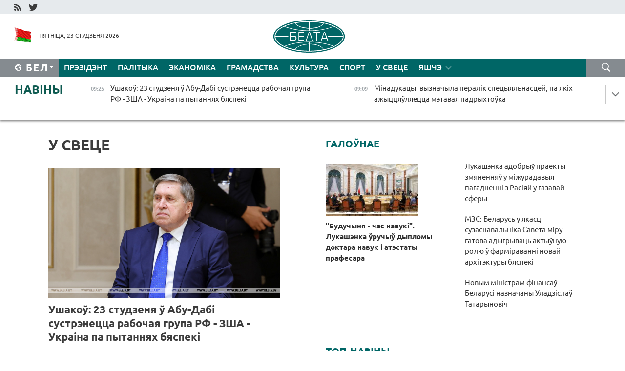

--- FILE ---
content_type: text/html; charset=UTF-8
request_url: https://blr.belta.by/world/page/38/?day=14&month=10&year=22
body_size: 14575
content:
    
    	<!DOCTYPE HTML>
	<html lang="by-BY" >
	<head  prefix="article: http://ogp.me/ns/article#">
		<title>У свеце Старонка 38</title>
		<meta http-equiv="Content-Type" content="text/html; charset=utf-8">
                <meta name="viewport" content="width=device-width">
		<link rel="stylesheet" href="/styles/general_styles.css" type="text/css">
                                <link rel="stylesheet" href="/styles/styles2.css?1769150532" type="text/css">
                                <link rel="stylesheet" href="/styles/styles.css?1769150532" type="text/css">
                <link rel="stylesheet" href="/styles/tr_styles.css" type="text/css">
                            <link rel="icon" href="/desimages/fav.png" type="image/png">
		<meta name="keywords" content="Сусветныя навіны, навіны СНД, навіны расіі, навіны ЕС, еўрапейскі саюз, ЗША, амерыка, кітай, здарэнні і падзеі">
		<meta name="description" content="Самыя аператыўныя сусветныя навіны: Расія, Кітай, ЗША, ЕС і многія іншыя краіны ў навінах. Старонка 38">
	    		                        <!-- Yandex.Metrika informer -->
<a href="https://metrika.yandex.by/stat/?id=15029098&amp;from=informer"
target="_blank" rel="nofollow"><img src="https://informer.yandex.ru/informer/15029098/1_1_FFFFFFFF_EFEFEFFF_0_pageviews"
style="width:80px; height:15px; border:0; display:none" alt="Яндекс.Метрика" title="Яндекс.Метрика: данные за сегодня (просмотры)" class="ym-advanced-informer" data-cid="15029098" data-lang="ru" /></a>
<!-- /Yandex.Metrika informer -->

<!-- Yandex.Metrika counter -->
<script type="text/javascript" >
   (function(m,e,t,r,i,k,a){m[i]=m[i]||function(){(m[i].a=m[i].a||[]).push(arguments)};
   m[i].l=1*new Date();
   for (var j = 0; j < document.scripts.length; j++) {if (document.scripts[j].src === r) { return; }}
   k=e.createElement(t),a=e.getElementsByTagName(t)[0],k.async=1,k.src=r,a.parentNode.insertBefore(k,a)})
   (window, document, "script", "https://mc.yandex.ru/metrika/tag.js", "ym");

   ym(15029098, "init", {
        clickmap:true,
        trackLinks:true,
        accurateTrackBounce:true,
        webvisor:true
   });
</script>
<noscript><div><img src="https://mc.yandex.ru/watch/15029098" style="position:absolute; left:-9999px;" alt="" /></div></noscript>
<!-- /Yandex.Metrika counter -->

            
                        <meta name="google-site-verification" content="Dd8uWU7VCf77OeeHXR5DHMQmZ-7j6FLk_JRDg71UqnQ" />

            
        

                                                                	</head>
	
	<body>

                
        <a id="top"></a>

    <div class="all   ">
        <div class="ban_main_top">
            
        </div>
        <div class="top_line">
	                <div class="social_icons">
                                          <a href="/rss" title="RSS"  target ="_self" onmouseover="this.children[0].src='https://blr.belta.by/images/storage/banners/000015_9792b56e8dc3dd1262c69a28a949a99b_work.jpg'" onmouseout="this.children[0].src='https://blr.belta.by/images/storage/banners/000015_4c7b4dd0abba134c3f3b40f11c7d2280_work.jpg'">
                    <img src="https://blr.belta.by/images/storage/banners/000015_4c7b4dd0abba134c3f3b40f11c7d2280_work.jpg" alt="RSS" title="RSS" />
                </a>
                                              <a href="https://twitter.com/ByBelta" title="Twitter"  target ="_blank" onmouseover="this.children[0].src='https://blr.belta.by/images/storage/banners/000015_d883d8345fde0915c71fe70fbc6b3aba_work.jpg'" onmouseout="this.children[0].src='https://blr.belta.by/images/storage/banners/000015_aa312c63b3361ad13bfc21a9647031cf_work.jpg'">
                    <img src="https://blr.belta.by/images/storage/banners/000015_aa312c63b3361ad13bfc21a9647031cf_work.jpg" alt="Twitter" title="Twitter" />
                </a>
                        </div>
    
	         
        </div>
        <div class="header">
            <div class="header_date">
                                            <a class="header_flag" href="/" title="Сцяг"  target ="_self">
                <img 
                    src="https://blr.belta.by/images/storage/banners/000204_8b46a27f5f27ae9a2d0bd487d340c2d5_work.jpg" 
                    alt="Сцяг" 
                    title="Сцяг" 
                                    />
            </a>
            
                Пятніца, 23 студзеня 2026
            </div>
	            	        <div class="logo">
            
                                                                    <a href="/" title="Беларускае тэлеграфнае агенцтва"  target ="_self">
                            <span class="logo_img"><img src="https://blr.belta.by/images/storage/banners/000016_3289232daeea51392de2ee72efbeeaee_work.jpg" alt="Беларускае тэлеграфнае агенцтва" title="Беларускае тэлеграфнае агенцтва" /></span>
                                                    </a>
                                                        </div>
    
            <div class="weather_currency">
                <div class="weather_currency_inner">
                
	 	
                </div>
	    
            </div>
        </div>
    <div class="menu_line" >

	    <div class="main_langs" id="main_langs">
            <div class="main_langs_inner" id="main_langs_inner">
	
                                    <div class="main_lang_item" ><a target="_blank"   href="http://belta.by" title="Рус" >Рус</a></div>
        	
                                                    	
                                    <div class="main_lang_item" ><a target="_blank"   href="https://pol.belta.by/" title="Pl" >Pl</a></div>
        	
                                    <div class="main_lang_item" ><a target="_blank"   href="http://eng.belta.by" title="Eng" >Eng</a></div>
        	
                                    <div class="main_lang_item" ><a target="_blank"   href="http://deu.belta.by" title="Deu" >Deu</a></div>
        	
                                    <div class="main_lang_item" ><a target="_blank"   href="http://esp.belta.by" title="Esp" >Esp</a></div>
        	
                                    <div class="main_lang_item" ><a target="_blank"   href="http://chn.belta.by/" title="中文" >中文</a></div>
        </div>
<div class="main_lang_item main_lang_selected" ><a   href="https://blr.belta.by/" title="Бел">Бел</a></div>
</div>
		

	       <div class="h_menu_fp" id="h_menu_fp" >
    <div class="h_menu_title" id="h_menu_title">
                Меню
    </div>
            <div class="h_menu_s" id="h_menu_s"></div>
        <div class="menu_more">
            <div class="menu_more_title" id="h_menu_more" >Яшчэ </div>
                    <div id="h_menu" class="h_menu">
                <div class="content_all_margin">
	                        <div class="menu_els" id="h_menu_line_1">
                                                            <div class="menu_item " id="h_menu_item_1_1">
                            <a   href="https://blr.belta.by/president/" title="Прэзідэнт">Прэзідэнт</a>
                        </div>
                                                                                <div class="menu_item " id="h_menu_item_1_2">
                            <a   href="https://blr.belta.by/politics/" title="Палітыка">Палітыка</a>
                        </div>
                                                                                <div class="menu_item " id="h_menu_item_1_3">
                            <a   href="https://blr.belta.by/economics/" title="Эканоміка">Эканоміка</a>
                        </div>
                                                                                <div class="menu_item " id="h_menu_item_1_4">
                            <a   href="https://blr.belta.by/society/" title="Грамадства">Грамадства</a>
                        </div>
                                                                                <div class="menu_item " id="h_menu_item_1_5">
                            <a   href="https://blr.belta.by/culture/" title="Культура">Культура</a>
                        </div>
                                                                                <div class="menu_item " id="h_menu_item_1_6">
                            <a   href="https://blr.belta.by/sport/" title="Спорт">Спорт</a>
                        </div>
                                                                                <div class="menu_item menu_item_selected" id="h_menu_item_1_7">
                            <a   href="https://blr.belta.by/world/" title="У свеце">У свеце</a>
                        </div>
                                                </div>
                                            <div class="menu_els" id="h_menu_line_2">
                                                            <div class="menu_item " id="h_menu_item_2_1">
                            <a   href="https://blr.belta.by/opinions/" title="Меркаванні">Меркаванні</a>
                        </div>
                                                                                <div class="menu_item " id="h_menu_item_2_2">
                            <a   href="https://blr.belta.by/comments/" title="Каментарыі">Каментарыі</a>
                        </div>
                                                                                <div class="menu_item " id="h_menu_item_2_3">
                            <a   href="https://blr.belta.by/interview/" title="Інтэрв&#039;ю">Інтэрв'ю</a>
                        </div>
                                                </div>
                                            <div class="menu_els" id="h_menu_line_3">
                                                            <div class="menu_item " id="h_menu_item_3_1">
                            <a   href="https://blr.belta.by/photonews/" title="Фотанавіны">Фотанавіны</a>
                        </div>
                                                                                <div class="menu_item " id="h_menu_item_3_2">
                            <a   href="https://blr.belta.by/video/" title="Відэа">Відэа</a>
                        </div>
                                                                                <div class="menu_item " id="h_menu_item_3_3">
                            <a   href="https://blr.belta.by/infographica/" title="Інфаграфіка">Інфаграфіка</a>
                        </div>
                                                </div>
                                            <div class="menu_els" id="h_menu_line_4">
                                                            <div class="menu_item " id="h_menu_item_4_1">
                            <a   href="https://blr.belta.by/about_company/" title="Аб агенцтве">Аб агенцтве</a>
                        </div>
                                                                                <div class="menu_item " id="h_menu_item_4_2">
                            <a   href="https://blr.belta.by/advertising/" title="Рэклама">Рэклама</a>
                        </div>
                                                                                <div class="menu_item " id="h_menu_item_4_3">
                            <a   href="https://blr.belta.by/contacts/" title="Кантакты">Кантакты</a>
                        </div>
                                                </div>
                            </div>
       
    </div>
                    </div>
           </div>            
	


	
    
    
	    <div class="search_btn" onclick="open_search('search')"></div>
<form action="/search/getResultsForPeriod/" id="search">
    <input type="text" name="query" value="" placeholder="Пошук" class="search_edit"/>
    <input type="submit" value="Пошук" class="search_submit" />
    <div class="clear"></div>
        <div class="fp_search_where">
        <span id="fp_search_where">Дзе шукаць:</span>
            <input type="radio" name="group" value="0" id="group_0"/><label for="group_0">Шукаць усюды</label>
                                                        <input type="radio" name="group" value="4" id="group_4"/><label for="group_4">Вiдэа</label>
                                           <input type="radio" name="group" value="5" id="group_5"/><label for="group_5">Інфаграфіка</label>
                                           <input type="radio" name="group" value="6" id="group_6"/><label for="group_6">Эксперты</label>
               </div>
       <div class="fp_search_where">
        <span id="fp_search_when">За перыяд</span>
            <input type="radio" name="period" value="0" id="period_0"/><label for="period_0">За ўвесь перыяд</label>
            <input type="radio" name="period" value="1" id="period_1"/><label for="period_1">За дзень</label>
            <input type="radio" name="period" value="2" id="period_2"/><label for="period_2">За тыдзень</label>
            <input type="radio" name="period" value="3" id="period_3"/><label for="period_3">За месяц</label>
            <input type="radio" name="period" value="4" id="period_4"/><label for="period_4">За год</label>
                </div>
    <div class="search_close close_btn" onclick="close_search('search')"></div>
</form>
   

    </div>
    <div class="top_lenta_inner">
  <div class="top_lenta">
    <a href="/" title="На галоўную" class="tl_logo"></a>
    <div class="tl_title">
                    <a href="https://blr.belta.by/all_news" title="Навіны">Навіны</a>
            </div>
                            <div class="tl_inner" id="tl_inner">
        
        <div class="tl_item">
	        	            	        	                                                                        	                	                                <a  href="https://blr.belta.by/world/view/ushakou-23-studzenja-u-abu-dabi-sustrenetstsa-rabochaja-grupa-rf-zsha-ukraina-pa-pytannjah-bjaspeki-153837-2026/"   title="Ушакоў: 23 студзеня ў Абу-Дабі сустрэнецца рабочая група РФ - ЗША - Украіна па пытаннях бяспекі ">
                    <span class="tl_date">
                                                                                                <span>09:25</span>
                    </span>
                    <span class="tl_news">Ушакоў: 23 студзеня ў Абу-Дабі сустрэнецца рабочая група РФ - ЗША - Украіна па пытаннях бяспекі </span>
                    <span class="tl_node">У свеце</span>
                </a>
        </div>
        
        <div class="tl_item">
	        	            	        	                                                                        	                	                                <a  href="https://blr.belta.by/society/view/minadukatsyi-vyznachyla-peralik-spetsyjalnastsej-pa-jakih-azhytstsjauljaetstsa-metavaja-padryhtouka-153836-2026/"   title="Мінадукацыі вызначыла пералік спецыяльнасцей, па якіх ажыццяўляецца мэтавая падрыхтоўка  ">
                    <span class="tl_date">
                                                                                                <span>09:09</span>
                    </span>
                    <span class="tl_news">Мінадукацыі вызначыла пералік спецыяльнасцей, па якіх ажыццяўляецца мэтавая падрыхтоўка  </span>
                    <span class="tl_node">Грамадства</span>
                </a>
        </div>
        
        <div class="tl_item">
	        	            	        	                                                                        	                	                                <a  href="https://blr.belta.by/sport/view/sabalenka-prabilasja-u-18-finalu-australian-open-153835-2026/"   title="Сабаленка прабілася ў 1/8 фіналу Australian Open ">
                    <span class="tl_date">
                                                                                                <span>09:08</span>
                    </span>
                    <span class="tl_news">Сабаленка прабілася ў 1/8 фіналу Australian Open </span>
                    <span class="tl_node">Спорт</span>
                </a>
        </div>
        
        <div class="tl_item">
	        	            	        	                                                                        	                	                                <a  href="https://blr.belta.by/society/view/voblachna-i-da-11s-budze-u-belarusi-23-studzenja-153834-2026/"   title="Воблачна і да -11°С будзе ў Беларусі 23 студзеня  ">
                    <span class="tl_date">
                                                                                                <span>09:01</span>
                    </span>
                    <span class="tl_news">Воблачна і да -11°С будзе ў Беларусі 23 студзеня  </span>
                    <span class="tl_node">Грамадства</span>
                </a>
        </div>
        
        <div class="tl_item">
	        	            	            	            	        	                            <div class="lenta_date_box">
                    <div class="lenta_date">
                   	               22.01.26
	                              <div class="line"></div>
                    </div>
                    </div>
	                                                                        	                	                                <a  href="https://blr.belta.by/president/view/mytniki-tsjaper-zmoguts-pravjarats-dazvoly-u-vedamasnyh-punktah-unutry-krainy-153833-2026/"   title="Мытнікі цяпер змогуць правяраць &quot;дазволы&quot; ў ведамасных пунктах унутры краіны  ">
                    <span class="tl_date">
                                                                                                    <span class="lenta_date_past">22.01.26</span>
                                                <span>19:59</span>
                    </span>
                    <span class="tl_news">Мытнікі цяпер змогуць правяраць "дазволы" ў ведамасных пунктах унутры краіны  </span>
                    <span class="tl_node">Прэзідэнт</span>
                </a>
        </div>
        
        <div class="tl_item">
	        	            	        	                                                                        	                	                                <a  href="https://blr.belta.by/president/view/lukashenka-adobryu-praekt-pagadnennja-z-indanezijaj-ab-uzaemnaj-abarone-sakretnaj-infarmatsyi-153832-2026/"   title="Лукашэнка адобрыў праект пагаднення з Інданезіяй аб узаемнай абароне сакрэтнай інфармацыі ">
                    <span class="tl_date">
                                                                                                    <span class="lenta_date_past">22.01.26</span>
                                                <span>19:47</span>
                    </span>
                    <span class="tl_news">Лукашэнка адобрыў праект пагаднення з Інданезіяй аб узаемнай абароне сакрэтнай інфармацыі </span>
                    <span class="tl_node">Прэзідэнт</span>
                </a>
        </div>
        
        <div class="tl_item">
	        	            	        	                                                                        	                	                                <a  href="https://blr.belta.by/president/view/lukashenka-pavinshavau-every-kaguta-museveni-z-peravybrannem-na-pasadu-prezidenta-ugandy-153831-2026/"   title="Лукашэнка павіншаваў Ёверы Кагута Мусевені з перавыбраннем на пасаду Прэзідэнта Уганды  ">
                    <span class="tl_date">
                                                                                                    <span class="lenta_date_past">22.01.26</span>
                                                <span>19:34</span>
                    </span>
                    <span class="tl_news">Лукашэнка павіншаваў Ёверы Кагута Мусевені з перавыбраннем на пасаду Прэзідэнта Уганды  </span>
                    <span class="tl_node">Прэзідэнт</span>
                </a>
        </div>
        
        <div class="tl_item">
	        	            	        	                                                                        	                	                                <a  href="https://blr.belta.by/society/view/jak-razlichvaetstsa-stazh-i-ad-chago-zalezhyts-pamer-pensii-njuansy-pensijnaga-zabespjachennja-153829-2026/"   title="Як разлічваецца стаж і ад чаго залежыць памер пенсіі. Нюансы пенсійнага забеспячэння растлумачылі ў Мінпрацы  ">
                    <span class="tl_date">
                                                                                                    <span class="lenta_date_past">22.01.26</span>
                                                <span>19:07</span>
                    </span>
                    <span class="tl_news">Як разлічваецца стаж і ад чаго залежыць памер пенсіі. Нюансы пенсійнага забеспячэння растлумачылі ў Мінпрацы  </span>
                    <span class="tl_node">Грамадства</span>
                </a>
        </div>
        
        <div class="tl_item">
	        	            	        	                                                                        	                	                                <a  href="https://blr.belta.by/president/view/lukashenka-adobryu-praekty-zmjanennjau-u-mizhuradavyja-pagadnenni-z-rasijaj-u-gazavaj-sfery-153830-2026/"   title="Лукашэнка адобрыў праекты змяненняў у міжурадавыя пагадненні з Расіяй у газавай сферы  ">
                    <span class="tl_date">
                                                                                                    <span class="lenta_date_past">22.01.26</span>
                                                <span>19:04</span>
                    </span>
                    <span class="tl_news">Лукашэнка адобрыў праекты змяненняў у міжурадавыя пагадненні з Расіяй у газавай сферы  </span>
                    <span class="tl_node">Прэзідэнт</span>
                </a>
        </div>
        
        <div class="tl_item">
	        	            	        	                                                                        	                	                                <a  href="https://blr.belta.by/economics/view/razvitstse-malochnaj-galiny-i-vyhad-na-novyja-rynki-abmerkavali-na-vyjaznym-seminary-minselgasharcha-153828-2026/"   title="Развіццё малочнай галіны і выхад на новыя рынкі абмеркавалі на выязным семінары Мінсельгасхарча   ">
                    <span class="tl_date">
                                                                                                    <span class="lenta_date_past">22.01.26</span>
                                                <span>18:32</span>
                    </span>
                    <span class="tl_news">Развіццё малочнай галіны і выхад на новыя рынкі абмеркавалі на выязным семінары Мінсельгасхарча   </span>
                    <span class="tl_node">Эканоміка</span>
                </a>
        </div>
        
        <div class="tl_item">
	        	            	        	                                                                        	                	                                <a  href="https://blr.belta.by/politics/view/belarus-unesla-u-paradak-dnja-pasjadzhennja-pastajannaga-saveta-abse-punkt-ab-initsyjatyve-trampa-pa-153827-2026/"   title="Беларусь унесла ў парадак дня пасяджэння Пастаяннага савета АБСЕ пункт аб ініцыятыве Трампа па Савеце міру ">
                    <span class="tl_date">
                                                                                                    <span class="lenta_date_past">22.01.26</span>
                                                <span>18:06</span>
                    </span>
                    <span class="tl_news">Беларусь унесла ў парадак дня пасяджэння Пастаяннага савета АБСЕ пункт аб ініцыятыве Трампа па Савеце міру </span>
                    <span class="tl_node">Палітыка</span>
                </a>
        </div>
        
        <div class="tl_item">
	        	            	        	                                                                        	                	                                <a  href="https://blr.belta.by/president/view/lukashenka-nadzjaliu-juryja-seliverstava-paunamotstvami-vitse-premera-pa-pytannjah-adnosin-z-rasijaj-153825-2026/"   title="Лукашэнка надзяліў Юрыя Селіверстава паўнамоцтвамі віцэ-прэм&#039;ера па пытаннях адносін з Расіяй  ">
                    <span class="tl_date">
                                                                                                    <span class="lenta_date_past">22.01.26</span>
                                                <span>17:55</span>
                    </span>
                    <span class="tl_news">Лукашэнка надзяліў Юрыя Селіверстава паўнамоцтвамі віцэ-прэм'ера па пытаннях адносін з Расіяй  </span>
                    <span class="tl_node">Прэзідэнт</span>
                </a>
        </div>
        
        <div class="tl_item">
	        	            	        	                                                                        	                	                                <a  href="https://blr.belta.by/politics/view/belaruskaja-delegatsyja-budze-nazirats-za-finalnym-etapam-parlamentskih-vybarau-u-mjanme-153826-2026/"   title="Беларуская дэлегацыя будзе назіраць за фінальным этапам парламенцкіх выбараў у М&#039;янме  ">
                    <span class="tl_date">
                                                                                                    <span class="lenta_date_past">22.01.26</span>
                                                <span>17:44</span>
                    </span>
                    <span class="tl_news">Беларуская дэлегацыя будзе назіраць за фінальным этапам парламенцкіх выбараў у М'янме  </span>
                    <span class="tl_node">Палітыка</span>
                </a>
        </div>
        
        <div class="tl_item">
	        	            	        	                                                                        	                	                                <a  href="https://blr.belta.by/economics/view/za-kosht-chago-u-belarusi-planuetstsa-dasjagnuts-pryrostu-vup-u-2026-godze-raskazau-ministr-153824-2026/"   title="За кошт чаго ў Беларусі плануецца дасягнуць прыросту ВУП у 2026 годзе, расказаў міністр ">
                    <span class="tl_date">
                                                                                                    <span class="lenta_date_past">22.01.26</span>
                                                <span>17:25</span>
                    </span>
                    <span class="tl_news">За кошт чаго ў Беларусі плануецца дасягнуць прыросту ВУП у 2026 годзе, расказаў міністр </span>
                    <span class="tl_node">Эканоміка</span>
                </a>
        </div>
        
        <div class="tl_item">
	        	            	        	                                                                        	                	                                <a  href="https://blr.belta.by/politics/view/mzs-belarus-u-jakastsi-suzasnavalnika-saveta-miru-gatova-adygryvats-aktyunuju-rolju-u-farmiravanni-153823-2026/"   title="МЗС: Беларусь у якасці сузаснавальніка Савета міру гатова адыгрываць актыўную ролю ў фарміраванні новай архітэктуры бяспекі ">
                    <span class="tl_date">
                                                                                                    <span class="lenta_date_past">22.01.26</span>
                                                <span>17:15</span>
                    </span>
                    <span class="tl_news">МЗС: Беларусь у якасці сузаснавальніка Савета міру гатова адыгрываць актыўную ролю ў фарміраванні новай архітэктуры бяспекі </span>
                    <span class="tl_node">Палітыка</span>
                </a>
        </div>
        
        <div class="tl_item">
	        	            	        	                                                                        	                	                                <a  href="https://blr.belta.by/politics/view/pasol-belarusi-prynjau-udzel-u-tsyrymonii-zatsvjardzhennja-statuta-saveta-miru-uradam-zsha-153822-2026/"   title="Пасол Беларусі прыняў удзел у цырымоніі зацвярджэння Статута Савета міру ўрадам ЗША ">
                    <span class="tl_date">
                                                                                                    <span class="lenta_date_past">22.01.26</span>
                                                <span>16:56</span>
                    </span>
                    <span class="tl_news">Пасол Беларусі прыняў удзел у цырымоніі зацвярджэння Статута Савета міру ўрадам ЗША </span>
                    <span class="tl_node">Палітыка</span>
                </a>
        </div>
        
        <div class="tl_item">
	        	            	        	                                                                        	                	                                <a  href="https://blr.belta.by/politics/view/belarus-i-gruzija-abmerkavali-adnaulenne-mizhparlamentskaga-uzaemadzejannja-153821-2026/"   title="Беларусь і Грузія абмеркавалі аднаўленне міжпарламенцкага ўзаемадзеяння ">
                    <span class="tl_date">
                                                                                                    <span class="lenta_date_past">22.01.26</span>
                                                <span>16:35</span>
                    </span>
                    <span class="tl_news">Беларусь і Грузія абмеркавалі аднаўленне міжпарламенцкага ўзаемадзеяння </span>
                    <span class="tl_node">Палітыка</span>
                </a>
        </div>
        
        <div class="tl_item">
	        	            	        	                                                                        	                	                                <a  href="https://blr.belta.by/society/view/u-belarusi-planujuts-pashyryts-vytvorchasts-srodkau-indyvidualnaj-ahovy-153819-2026/"   title="У Беларусі плануюць пашырыць вытворчасць сродкаў індывідуальнай аховы  ">
                    <span class="tl_date">
                                                                                                    <span class="lenta_date_past">22.01.26</span>
                                                <span>16:23</span>
                    </span>
                    <span class="tl_news">У Беларусі плануюць пашырыць вытворчасць сродкаў індывідуальнай аховы  </span>
                    <span class="tl_node">Грамадства</span>
                </a>
        </div>
        
        <div class="tl_item">
	        	            	        	                                                                        	                	                                <a  href="https://blr.belta.by/economics/view/pershaja-kampanija-z-emena-akredytavana-na-butb-153820-2026/"   title="Першая кампанія з Емена акрэдытавана на БУТБ">
                    <span class="tl_date">
                                                                                                    <span class="lenta_date_past">22.01.26</span>
                                                <span>16:19</span>
                    </span>
                    <span class="tl_news">Першая кампанія з Емена акрэдытавана на БУТБ</span>
                    <span class="tl_node">Эканоміка</span>
                </a>
        </div>
        
        <div class="tl_item">
	        	            	        	                                                                        	                	                                <a  href="https://blr.belta.by/world/view/tramp-padpisau-statut-saveta-miru-153817-2026/"   title="Трамп падпісаў Статут Савета міру  ">
                    <span class="tl_date">
                                                                                                    <span class="lenta_date_past">22.01.26</span>
                                                <span>15:33</span>
                    </span>
                    <span class="tl_news">Трамп падпісаў Статут Савета міру  </span>
                    <span class="tl_node">У свеце</span>
                </a>
        </div>
        
        <div class="tl_item">
	        	            	        	                                                                        	                	                                <a  href="https://blr.belta.by/sport/view/belarus-bjarozavik-uzjau-serabro-pershaga-etapu-kubka-ljadneva-pa-pjatsibori-153818-2026/"   title="Беларус Бярозавік узяў серабро першага этапу Кубка Ляднёва па пяцібор&#039;і ">
                    <span class="tl_date">
                                                                                                    <span class="lenta_date_past">22.01.26</span>
                                                <span>15:32</span>
                    </span>
                    <span class="tl_news">Беларус Бярозавік узяў серабро першага этапу Кубка Ляднёва па пяцібор'і </span>
                    <span class="tl_node">Спорт</span>
                </a>
        </div>
        
        <div class="tl_item">
	        	            	        	                                                                        	                	                                <a  href="https://blr.belta.by/culture/view/adnoulenuju-kaplitsu-pahavalnju-rodu-azheshkau-adkryli-u-dragichynskim-raene-153816-2026/"   title="Адноўленую капліцу-пахавальню роду Ажэшкаў адкрылі ў Драгічынскім раёне  ">
                    <span class="tl_date">
                                                                                                    <span class="lenta_date_past">22.01.26</span>
                                                <span>15:31</span>
                    </span>
                    <span class="tl_news">Адноўленую капліцу-пахавальню роду Ажэшкаў адкрылі ў Драгічынскім раёне  </span>
                    <span class="tl_node">Культура</span>
                </a>
        </div>
        
        <div class="tl_item">
	        	            	        	                                                                        	                	                                <a  href="https://blr.belta.by/economics/view/finansavaja-stabilnasts-abgruntavanyja-rashody-bjudzhetu-tatarynovich-ab-svaih-zadachah-na-chale-153815-2026/"   title="Фінансавая стабільнасць, абгрунтаваныя расходы бюджэту. Татарыновіч аб сваіх задачах на чале Мінфіна">
                    <span class="tl_date">
                                                                                                    <span class="lenta_date_past">22.01.26</span>
                                                <span>15:03</span>
                    </span>
                    <span class="tl_news">Фінансавая стабільнасць, абгрунтаваныя расходы бюджэту. Татарыновіч аб сваіх задачах на чале Мінфіна</span>
                    <span class="tl_node">Эканоміка</span>
                </a>
        </div>
        
        <div class="tl_item">
	        	            	        	                                                                        	                	                                <a  href="https://blr.belta.by/economics/view/jakija-mery-prymajutstsa-dlja-prasouvannja-u-gandlevyh-setkah-belaruskih-tavarau-raskazali-u-marg-153814-2026/"   title="Якія меры прымаюцца для прасоўвання ў гандлёвых сетках беларускіх тавараў, расказалі ў МАРГ  ">
                    <span class="tl_date">
                                                                                                    <span class="lenta_date_past">22.01.26</span>
                                                <span>14:40</span>
                    </span>
                    <span class="tl_news">Якія меры прымаюцца для прасоўвання ў гандлёвых сетках беларускіх тавараў, расказалі ў МАРГ  </span>
                    <span class="tl_node">Эканоміка</span>
                </a>
        </div>
        
        <div class="tl_item">
	        	            	        	                                                                        	                	                                <a  href="https://blr.belta.by/society/view/pastupovae-aslablenne-marazou-ale-z-apadkami-chago-chakats-ad-nadvorja-u-belarusi-23-28-studzenja-153813-2026/"   title="Паступовае аслабленне маразоў, але з ападкамі. Чаго чакаць ад надвор&#039;я ў Беларусі 23-28 студзеня  ">
                    <span class="tl_date">
                                                                                                    <span class="lenta_date_past">22.01.26</span>
                                                <span>14:13</span>
                    </span>
                    <span class="tl_news">Паступовае аслабленне маразоў, але з ападкамі. Чаго чакаць ад надвор'я ў Беларусі 23-28 студзеня  </span>
                    <span class="tl_node">Грамадства</span>
                </a>
        </div>
        
        <div class="tl_item">
	        	            	        	                                                                        	                	                                <a  href="https://blr.belta.by/president/view/nashy-urachy-malajtsy-jany-usih-vyratavali-lukashenka-pra-uzroven-belaruskih-vaennyh-medykau-i-ne-tolki-153812-2026/"   title="&quot;Нашы ўрачы малайцы, яны ўсіх выратавалі&quot;. Лукашэнка пра ўзровень беларускіх ваенных медыкаў і не толькі">
                    <span class="tl_date">
                                                                                                    <span class="lenta_date_past">22.01.26</span>
                                                <span>14:09</span>
                    </span>
                    <span class="tl_news">"Нашы ўрачы малайцы, яны ўсіх выратавалі". Лукашэнка пра ўзровень беларускіх ваенных медыкаў і не толькі</span>
                    <span class="tl_node">Прэзідэнт</span>
                </a>
        </div>
        
        <div class="tl_item">
	        	            	        	                                                                        	                	                                <a  href="https://blr.belta.by/president/view/lukashenka-pra-razvitstse-galin-treba-samim-rabits-dlja-sjabe-use-neabhodnae-153811-2026/"   title="Лукашэнка пра развіццё галін: трэба самім рабіць для сябе ўсё неабходнае">
                    <span class="tl_date">
                                                                                                    <span class="lenta_date_past">22.01.26</span>
                                                <span>13:51</span>
                    </span>
                    <span class="tl_news">Лукашэнка пра развіццё галін: трэба самім рабіць для сябе ўсё неабходнае</span>
                    <span class="tl_node">Прэзідэнт</span>
                </a>
        </div>
        
        <div class="tl_item">
	        	            	        	                                                                        	                	                                <a  href="https://blr.belta.by/world/view/tramp-zajaviu-shto-savet-miru-budze-supratsounichats-z-aan-153810-2026/"   title="Трамп заявіў, што Савет міру будзе супрацоўнічаць з ААН  ">
                    <span class="tl_date">
                                                                                                    <span class="lenta_date_past">22.01.26</span>
                                                <span>13:39</span>
                    </span>
                    <span class="tl_news">Трамп заявіў, што Савет міру будзе супрацоўнічаць з ААН  </span>
                    <span class="tl_node">У свеце</span>
                </a>
        </div>
        
        <div class="tl_item">
	        	            	        	                                                                        	                	                                <a  href="https://blr.belta.by/politics/view/laurou-pavinshavau-belaruskih-dyplamatau-z-prafesijnym-svjatam-153809-2026/"   title="Лаўроў павіншаваў беларускіх дыпламатаў з прафесійным святам ">
                    <span class="tl_date">
                                                                                                    <span class="lenta_date_past">22.01.26</span>
                                                <span>13:33</span>
                    </span>
                    <span class="tl_news">Лаўроў павіншаваў беларускіх дыпламатаў з прафесійным святам </span>
                    <span class="tl_node">Палітыка</span>
                </a>
        </div>
        
        <div class="tl_item">
	        	            	        	                                                                        	                	                                <a  href="https://blr.belta.by/world/view/nasha-amerykanskaja-mara-mertvaja-lidary-es-zbirajutstsa-na-ekstranny-samit-153808-2026/"   title="&quot;Наша амерыканская мара мёртвая&quot;. Лідары ЕС збіраюцца на экстранны саміт  ">
                    <span class="tl_date">
                                                                                                    <span class="lenta_date_past">22.01.26</span>
                                                <span>13:31</span>
                    </span>
                    <span class="tl_news">"Наша амерыканская мара мёртвая". Лідары ЕС збіраюцца на экстранны саміт  </span>
                    <span class="tl_node">У свеце</span>
                </a>
        </div>
        <a class="all_news" href="https://blr.belta.by/all_news" title="Усе навіны">Усе навіны</a> 
    </div>
    <div class="tl_arrow" title="" id="tl_arrow"></div>
    <a class="all_news main_left_col" href="https://blr.belta.by/all_news" title="Усе навіны">Усе навіны</a> 
  </div>
    
</div>    <div class="main">
        <div class="content">
                
						    <div class="content_margin">    
	<h1 class="upper">У свеце</h1>
	    <div class="main_in_rubric">
                                                                <a href="https://blr.belta.by/world/view/ushakou-23-studzenja-u-abu-dabi-sustrenetstsa-rabochaja-grupa-rf-zsha-ukraina-pa-pytannjah-bjaspeki-153837-2026/"  title="Ушакоў: 23 студзеня ў Абу-Дабі сустрэнецца рабочая група РФ - ЗША - Украіна па пытаннях бяспекі " class="news_with_rubric_img">
                <img src="https://blr.belta.by/images/storage/news/with_archive/2026/000026_1769149616_153837_big.jpg" alt="Фота ТАСС" title="Фота ТАСС"/>
            </a>
                <a href="https://blr.belta.by/world/view/ushakou-23-studzenja-u-abu-dabi-sustrenetstsa-rabochaja-grupa-rf-zsha-ukraina-pa-pytannjah-bjaspeki-153837-2026/"  title="Ушакоў: 23 студзеня ў Абу-Дабі сустрэнецца рабочая група РФ - ЗША - Украіна па пытаннях бяспекі " class="main_news1_title">
            Ушакоў: 23 студзеня ў Абу-Дабі сустрэнецца рабочая група РФ - ЗША - Украіна па пытаннях бяспекі 
        </a>
            </div>

    <div >
	                                                                                                                        <div class="news_item_main">
                                            <a href="https://blr.belta.by/world/view/tramp-padpisau-statut-saveta-miru-153817-2026/"  title="Трамп падпісаў Статут Савета міру  " class="news_with_rubric_img">
                           <img src="https://blr.belta.by/images/storage/news/with_archive/2026/000026_1769088509_153817_medium.png" alt="Дональд Трамп. Скрыншот відэа АР" title="Дональд Трамп. Скрыншот відэа АР"/>
                        </a>
                                        <a href="https://blr.belta.by/world/view/tramp-padpisau-statut-saveta-miru-153817-2026/"  title="Трамп падпісаў Статут Савета міру  ">
                            Трамп падпісаў Статут Савета міру  
                    </a>
            </div>
	                                                                                                                        <div class="news_item_main">
                                            <a href="https://blr.belta.by/world/view/nasha-amerykanskaja-mara-mertvaja-lidary-es-zbirajutstsa-na-ekstranny-samit-153808-2026/"  title="&quot;Наша амерыканская мара мёртвая&quot;. Лідары ЕС збіраюцца на экстранны саміт  " class="news_with_rubric_img">
                           <img src="https://blr.belta.by/images/storage/news/with_archive/2026/000026_1769078047_153808_medium.jpg" alt="Фота pexels" title="Фота pexels"/>
                        </a>
                                        <a href="https://blr.belta.by/world/view/nasha-amerykanskaja-mara-mertvaja-lidary-es-zbirajutstsa-na-ekstranny-samit-153808-2026/"  title="&quot;Наша амерыканская мара мёртвая&quot;. Лідары ЕС збіраюцца на экстранны саміт  ">
                            "Наша амерыканская мара мёртвая". Лідары ЕС збіраюцца на экстранны саміт  
                    </a>
            </div>
	    </div>
    </div>    
	<div class="content_margin" id="inner">    
	                  	           	     
                       
                                                                                          <div class="new_date">
                    <div class="day">14</div><div class="month_year"><span>.</span>07.25</div>
                </div>
                           <div class="news_item">
               <div class="date">13:58</div>
		<a href="/world/view/mzs-irana-zajavila-ab-adsutnastsi-damoulenastsej-pa-novyh-peragavorah-z-zsha-147198-2025/"  title="МЗС Ірана заявіла аб адсутнасці дамоўленасцей па новых перагаворах з ЗША" class="rubric_item_title">
			МЗС Ірана заявіла аб адсутнасці дамоўленасцей па новых перагаворах з ЗША
		</a>
    
        </div>
                  	           	     
                       
                                         <div class="news_item">
               <div class="date">12:41</div>
		<a href="/world/view/germanija-ne-budze-pastauljats-ukraine-rakety-taurus-147192-2025/"  title="Германія не будзе пастаўляць Украіне ракеты Taurus" class="rubric_item_title">
			Германія не будзе пастаўляць Украіне ракеты Taurus
		</a>
    
        </div>
                  	           	     
                       
                                                                                          <div class="new_date">
                    <div class="day">12</div><div class="month_year"><span>.</span>07.25</div>
                </div>
                           <div class="news_item">
               <div class="date">12:11</div>
		<a href="/world/view/u-er-ryjadze-zajavili-ab-gatounastsi-pradastauljats-pljatsouku-dlja-peragavorau-rasii-i-zsha-147139-2025/"  title="У Эр-Рыядзе заявілі аб гатоўнасці прадастаўляць пляцоўку для перагавораў Расіі і ЗША  " class="rubric_item_title">
			У Эр-Рыядзе заявілі аб гатоўнасці прадастаўляць пляцоўку для перагавораў Расіі і ЗША  
		</a>
    
        </div>
                  	           	     
                       
                                                                                          <div class="new_date">
                    <div class="day">09</div><div class="month_year"><span>.</span>07.25</div>
                </div>
                           <div class="news_item">
               <div class="date">13:52</div>
		<a href="/world/view/u-indyi-abvalilasja-chastka-autamabilnaga-mosta-ests-zaginulyja-147033-2025/"  title="У Індыі абвалілася частка аўтамабільнага моста, ёсць загінулыя  " class="rubric_item_title">
			У Індыі абвалілася частка аўтамабільнага моста, ёсць загінулыя  
		</a>
    
        </div>
                  	           	     
                       
                                         <div class="news_item">
               <div class="date">12:14</div>
		<a href="/world/view/laurou-navedae-kndr-11-13-lipenja-147028-2025/"  title="Лаўроў наведае КНДР 11-13 ліпеня  " class="rubric_item_title">
			Лаўроў наведае КНДР 11-13 ліпеня  
		</a>
    
        </div>
                  	           	     
                       
                                         <div class="news_item">
               <div class="date">11:44</div>
		<a href="/world/view/zsha-i-japonija-pravodzjats-mashtabnyja-vuchenni-vps-147026-2025/"  title="ЗША і Японія праводзяць маштабныя вучэнні ВПС   " class="rubric_item_title">
			ЗША і Японія праводзяць маштабныя вучэнні ВПС   
		</a>
    
        </div>
                  	           	     
                       
                                                                                          <div class="new_date">
                    <div class="day">08</div><div class="month_year"><span>.</span>07.25</div>
                </div>
                           <div class="news_item">
               <div class="date">17:07</div>
		<a href="/world/view/balgaryja-daluchytstsa-da-eurazony-z-2026-goda-147011-2025/"  title="Балгарыя далучыцца да еўразоны з 2026 года  " class="rubric_item_title">
			Балгарыя далучыцца да еўразоны з 2026 года  
		</a>
    
        </div>
                  	           	     
                       
                                         <div class="news_item">
               <div class="date">10:41</div>
		<a href="/world/view/nyt-kolkasts-zaginulyh-u-vyniku-pavodki-u-tehase-perasjagnula-sto-chalavek-146989-2025/"  title="NYT: колькасць загінулых у выніку паводкі ў Тэхасе перасягнула сто чалавек  " class="rubric_item_title">
			NYT: колькасць загінулых у выніку паводкі ў Тэхасе перасягнула сто чалавек  
		</a>
    
        </div>
                  	           	     
                       
                                                                                          <div class="new_date">
                    <div class="day">07</div><div class="month_year"><span>.</span>07.25</div>
                </div>
                           <div class="news_item">
               <div class="date">14:53</div>
		<a href="/world/view/sky-news-arabia-pershy-raund-peragavorau-ab-spynenni-agnju-u-gaze-prajshou-bezrezultatna-146971-2025/"  title="Sky News Arabia: першы раўнд перагавораў аб спыненні агню ў Газе прайшоў безрэзультатна  " class="rubric_item_title">
			Sky News Arabia: першы раўнд перагавораў аб спыненні агню ў Газе прайшоў безрэзультатна  
		</a>
    
        </div>
                  	           	     
                       
                                                                                          <div class="new_date">
                    <div class="day">06</div><div class="month_year"><span>.</span>07.25</div>
                </div>
                           <div class="news_item">
               <div class="date">21:00</div>
		<a href="/world/view/putsin-padagulnjajuchaja-deklaratsyja-samitu-briks-stvarae-zachyn-dlja-sumesnaj-raboty-146957-2025/"  title="Пуцін: падагульняючая дэкларацыя саміту БРІКС стварае зачын для сумеснай работы " class="rubric_item_title">
			Пуцін: падагульняючая дэкларацыя саміту БРІКС стварае зачын для сумеснай работы 
		</a>
    
        </div>
 
        
				        	<div class="pages pages_shift" id="pages">
               <div class="pages_inner">
				                    <a href="/world/page/37/?day=06&month=07&year=25" title="папярэдняя" class="p_prev" >папярэдняя</a>
				                    <a href="/world/page/21/?day=06&month=07&year=25" title="" class="p_prev_block" >[21..31]</a>
				                    <a href="/world/page/31/?day=06&month=07&year=25" title="31" class="page_item " >31</a>
		                    <a href="/world/page/32/?day=06&month=07&year=25" title="32" class="page_item " >32</a>
		                    <a href="/world/page/33/?day=06&month=07&year=25" title="33" class="page_item " >33</a>
		                    <a href="/world/page/34/?day=06&month=07&year=25" title="34" class="page_item " >34</a>
		                    <a href="/world/page/35/?day=06&month=07&year=25" title="35" class="page_item " >35</a>
		                    <a href="/world/page/36/?day=06&month=07&year=25" title="36" class="page_item " >36</a>
		                    <a href="/world/page/37/?day=06&month=07&year=25" title="37" class="page_item " >37</a>
		                    <a href="/world/page/38/?day=06&month=07&year=25" title="38" class="page_item page_item_selected" >38</a>
		                    <a href="/world/page/39/?day=06&month=07&year=25" title="39" class="page_item " >39</a>
		                    <a href="/world/page/40/?day=06&month=07&year=25" title="40" class="page_item " >40</a>
			
					<a href="/world/page/41/?day=06&month=07&year=25" title="" class="p_next_block" >[41..50]</a>
		                			<a href="/world/page/39/?day=06&month=07&year=25" title="наступная" class="p_next" >наступная</a>
		            </div>
    </div>        </div>

        </div>
                                      <!--noindex-->
  <div class="main_news_inner">
	<div class="block_title">Галоўнае</div>
    <div class="mni_col">    
            <div class="rc_item rc_item_main">                                                                	                	                                                    <a href="https://blr.belta.by/president/view/buduchynja-chas-navuki-lukashenka-uruchyu-dyplomy-doktara-navuk-i-atestaty-prafesara-153797-2026/" title="&quot;Будучыня - час навукі&quot;. Лукашэнка ўручыў дыпломы доктара навук і атэстаты прафесара  " >
                        <img src="https://blr.belta.by/images/storage/news/with_archive/2026/000019_1769071801_153797_small.jpg" alt="" title=""/>
                    </a>
                               
                <a href="https://blr.belta.by/president/view/buduchynja-chas-navuki-lukashenka-uruchyu-dyplomy-doktara-navuk-i-atestaty-prafesara-153797-2026/" title="&quot;Будучыня - час навукі&quot;. Лукашэнка ўручыў дыпломы доктара навук і атэстаты прафесара  " class="last_news_title_main" >"Будучыня - час навукі". Лукашэнка ўручыў дыпломы доктара навук і атэстаты прафесара  
                     
                                    </a>
              </div>
        </div>
    
    


	    <div class="mni_col">
             <div class="rc_item">                                                                	                	                                               
                <a href="https://blr.belta.by/president/view/lukashenka-adobryu-praekty-zmjanennjau-u-mizhuradavyja-pagadnenni-z-rasijaj-u-gazavaj-sfery-153830-2026/" title="Лукашэнка адобрыў праекты змяненняў у міжурадавыя пагадненні з Расіяй у газавай сферы  "  >Лукашэнка адобрыў праекты змяненняў у міжурадавыя пагадненні з Расіяй у газавай сферы  
                     
                                    </a>
              </div>
             <div class="rc_item">                                                                	                	                                               
                <a href="https://blr.belta.by/politics/view/mzs-belarus-u-jakastsi-suzasnavalnika-saveta-miru-gatova-adygryvats-aktyunuju-rolju-u-farmiravanni-153823-2026/" title="МЗС: Беларусь у якасці сузаснавальніка Савета міру гатова адыгрываць актыўную ролю ў фарміраванні новай архітэктуры бяспекі "  >МЗС: Беларусь у якасці сузаснавальніка Савета міру гатова адыгрываць актыўную ролю ў фарміраванні новай архітэктуры бяспекі 
                     
                                    </a>
              </div>
             <div class="rc_item">                                                                	                	                                               
                <a href="https://blr.belta.by/president/view/novym-ministram-finansau-belarusi-naznachany-uladzislau-tatarynovich-153806-2026/" title="Новым міністрам фінансаў Беларусі назначаны Уладзіслаў Татарыновіч "  >Новым міністрам фінансаў Беларусі назначаны Уладзіслаў Татарыновіч 
                     
                                    </a>
              </div>
        </div>

  </div>
    <!--/noindex-->
    
  <div class="adv_col">
    <div class="ban_inner_right">
        
    </div>
  </div>

  <div class="right_col">
  	  	<!--noindex-->
        <div class="top_news">
                
    <div class="block_title">
        Топ-навіны        <div class="topNewsSlider_dots" id="topNewsSlider_dots"></div>
    </div>
    	    <div class="topNewsSlider">
		                            <div class="tn_item">
		                		                		                		                			                			                			                <a href="https://blr.belta.by/president/view/lukashenka-na-kankretnyja-navukovyja-spravy-u-belarusi-zausedy-znojduts-i-groshy-i-chas-153798-2026/"    title="Лукашэнка: на канкрэтныя навуковыя справы ў Беларусі заўсёды знойдуць і грошы, і час">
		                            Лукашэнка: на канкрэтныя навуковыя справы ў Беларусі заўсёды знойдуць і грошы, і час
		                             
		                            		                        </a>
                        </div>
		                            <div class="tn_item">
		                		                		                		                			                			                			                <a href="https://blr.belta.by/president/view/lukashenka-adznachyu-pospehi-ajchynnaj-medytsyny-i-paabjatsau-peraadolets-nedahopy-subektyunaga-153805-2026/"    title="Лукашэнка адзначыў поспехі айчыннай медыцыны і паабяцаў пераадолець недахопы суб&#039;ектыўнага характару">
		                            Лукашэнка адзначыў поспехі айчыннай медыцыны і паабяцаў пераадолець недахопы суб'ектыўнага характару
		                             
		                            		                        </a>
                        </div>
		                            <div class="tn_item">
		                		                		                		                			                			                			                <a href="https://blr.belta.by/president/view/mytniki-tsjaper-zmoguts-pravjarats-dazvoly-u-vedamasnyh-punktah-unutry-krainy-153833-2026/"    title="Мытнікі цяпер змогуць правяраць &quot;дазволы&quot; ў ведамасных пунктах унутры краіны  ">
		                            Мытнікі цяпер змогуць правяраць "дазволы" ў ведамасных пунктах унутры краіны  
		                             
		                            		                        </a>
                        </div>
		                            <div class="tn_item">
		                		                		                		                			                			                			                <a href="https://blr.belta.by/president/view/lukashenka-nadzjaliu-juryja-seliverstava-paunamotstvami-vitse-premera-pa-pytannjah-adnosin-z-rasijaj-153825-2026/"    title="Лукашэнка надзяліў Юрыя Селіверстава паўнамоцтвамі віцэ-прэм&#039;ера па пытаннях адносін з Расіяй  ">
		                            Лукашэнка надзяліў Юрыя Селіверстава паўнамоцтвамі віцэ-прэм'ера па пытаннях адносін з Расіяй  
		                             
		                            		                        </a>
                        </div>
		                            <div class="tn_item">
		                		                		                		                			                			                			                <a href="https://blr.belta.by/society/view/minadukatsyi-vyznachyla-peralik-spetsyjalnastsej-pa-jakih-azhytstsjauljaetstsa-metavaja-padryhtouka-153836-2026/"    title="Мінадукацыі вызначыла пералік спецыяльнасцей, па якіх ажыццяўляецца мэтавая падрыхтоўка  ">
		                            Мінадукацыі вызначыла пералік спецыяльнасцей, па якіх ажыццяўляецца мэтавая падрыхтоўка  
		                             
		                            		                        </a>
                        </div>
		                            <div class="tn_item">
		                		                		                		                			                			                			                <a href="https://blr.belta.by/president/view/vy-ne-tolki-stvaraetse-vedy-lukashenka-ukazau-na-asablivuju-rolju-belaruskih-vuchonyh-153799-2026/"    title="&quot;Вы не толькі ствараеце веды&quot;. Лукашэнка ўказаў на асаблівую ролю беларускіх вучоных  ">
		                            "Вы не толькі ствараеце веды". Лукашэнка ўказаў на асаблівую ролю беларускіх вучоных  
		                             
		                            		                        </a>
                        </div>
		                            <div class="tn_item">
		                		                		                		                			                			                			                <a href="https://blr.belta.by/economics/view/finansavaja-stabilnasts-abgruntavanyja-rashody-bjudzhetu-tatarynovich-ab-svaih-zadachah-na-chale-153815-2026/"    title="Фінансавая стабільнасць, абгрунтаваныя расходы бюджэту. Татарыновіч аб сваіх задачах на чале Мінфіна">
		                            Фінансавая стабільнасць, абгрунтаваныя расходы бюджэту. Татарыновіч аб сваіх задачах на чале Мінфіна
		                             
		                            		                        </a>
                        </div>
		                            <div class="tn_item">
		                		                		                		                			                			                			                <a href="https://blr.belta.by/society/view/jak-razlichvaetstsa-stazh-i-ad-chago-zalezhyts-pamer-pensii-njuansy-pensijnaga-zabespjachennja-153829-2026/"    title="Як разлічваецца стаж і ад чаго залежыць памер пенсіі. Нюансы пенсійнага забеспячэння растлумачылі ў Мінпрацы  ">
		                            Як разлічваецца стаж і ад чаго залежыць памер пенсіі. Нюансы пенсійнага забеспячэння растлумачылі ў Мінпрацы  
		                             
		                            		                        </a>
                        </div>
		                            <div class="tn_item">
		                		                		                		                			                			                			                <a href="https://blr.belta.by/society/view/urad-belarusi-pratsue-nad-madernizatsyjaj-sistemy-dapamog-pa-dogljadze-dzitsjatsi-153762-2026/"    title="Урад Беларусі працуе над мадэрнізацыяй сістэмы дапамог па доглядзе дзіцяці  ">
		                            Урад Беларусі працуе над мадэрнізацыяй сістэмы дапамог па доглядзе дзіцяці  
		                             
		                            		                        </a>
                        </div>
		                            <div class="tn_item">
		                		                		                		                			                			                			                <a href="https://blr.belta.by/society/view/savet-respubliki-adobryu-ratyfikatsyju-pagadnennja-ab-uzaemnaj-admene-viz-z-amanam-153766-2026/"    title="Савет Рэспублікі адобрыў ратыфікацыю пагаднення аб узаемнай адмене віз з Аманам  ">
		                            Савет Рэспублікі адобрыў ратыфікацыю пагаднення аб узаемнай адмене віз з Аманам  
		                             
		                            		                        </a>
                        </div>
		                            <div class="tn_item">
		                		                		                		                			                			                			                <a href="https://blr.belta.by/society/view/mzs-belarusi-prapanavala-studentam-pazmagatstsa-za-prava-prajstsi-praktyku-u-vedamstve-abjatsajuts-i-153787-2026/"    title="МЗС Беларусі прапанавала студэнтам пазмагацца за права прайсці практыку ў ведамстве. Абяцаюць і каштоўныя прызы ">
		                            МЗС Беларусі прапанавала студэнтам пазмагацца за права прайсці практыку ў ведамстве. Абяцаюць і каштоўныя прызы 
		                             
		                            		                        </a>
                        </div>
		                            <div class="tn_item">
		                		                		                		                			                			                			                <a href="https://blr.belta.by/society/view/arendnae-zhylle-metavy-nabor-u-vnu-jakija-mehanizmy-ests-u-belarusi-dlja-kadravaga-zabespjachennja-153771-2026/"    title="Арэнднае жыллё, мэтавы набор у ВНУ. Якія механізмы ёсць у Беларусі для кадравага забеспячэння аховы здароўя ">
		                            Арэнднае жыллё, мэтавы набор у ВНУ. Якія механізмы ёсць у Беларусі для кадравага забеспячэння аховы здароўя 
		                             
		                            		                        </a>
                        </div>
		                            <div class="tn_item">
		                		                		                		                			                			                			                <a href="https://blr.belta.by/society/view/zabrausja-u-slantsah-na-kilimandzhara-i-pabyvau-u-plemeni-kanibalau-jak-zhodzinets-zdzjajsnjae-svae-153791-2026/"    title="Забраўся ў сланцах на Кіліманджара і пабываў у племені канібалаў. Як жодзінец здзяйсняе свае мары і здзіўляе людзей  ">
		                            Забраўся ў сланцах на Кіліманджара і пабываў у племені канібалаў. Як жодзінец здзяйсняе свае мары і здзіўляе людзей  
		                             
		                            		                        </a>
                        </div>
		                            <div class="tn_item">
		                		                		                		                			                			                			                <a href="https://blr.belta.by/society/view/mabilnyja-shpitali-i-autalesvitsy-shto-novaga-prezentue-bujny-belaruski-vytvortsa-pazharnaj-tehniki-153760-2026/"    title="Мабільныя шпіталі і аўталесвіцы. Што новага прэзентуе буйны беларускі вытворца пажарнай тэхнікі">
		                            Мабільныя шпіталі і аўталесвіцы. Што новага прэзентуе буйны беларускі вытворца пажарнай тэхнікі
		                             
		                            		                        </a>
                        </div>
		                            <div class="tn_item">
		                		                		                		                			                			                			                <a href="https://blr.belta.by/society/view/molastau-pagranichnaja-sluzhba-efektyuna-vykonvae-zadachy-pa-ahove-granitsy-va-umovah-njaprostaj-153773-2026/"    title="Моластаў: пагранічная служба эфектыўна выконвае задачы па ахове граніцы ва ўмовах няпростай абстаноўкі  ">
		                            Моластаў: пагранічная служба эфектыўна выконвае задачы па ахове граніцы ва ўмовах няпростай абстаноўкі  
		                             
		                            		                        </a>
                        </div>
		                </div>
    </div>

    
    <!--/noindex-->
            
    
      	
  	
    
  </div>        <div class="clear"></div>
    </div>
    				        	        <div class="logo_f">
            
                    <div class="logo_line"></div>
            <div class="logo_f_item">
                                        <a href="/" title="Беларускае тэлеграфнае агенцтва"  target ="_self">
                            <img src="https://blr.belta.by/images/storage/banners/000178_8ca9836280e2efa14b6b0ec86cc352d6_work.jpg" alt="Беларускае тэлеграфнае агенцтва" title="Беларускае тэлеграфнае агенцтва" />
                        </a>
                            </div>
            <div class="logo_line"></div>
            </div>
    
		    <div class="menu_f">
        <div class="menu_f_item">
                                                                                                    <a   href="https://blr.belta.by/advertising/" title="Рэклама">Рэклама</a>
                                
                    </div>
        <div class="menu_f_item">
                                                                                                    <a   href="https://blr.belta.by/" title="Кліентам">Кліентам</a>
                                
                        	                    <div class="menu_f_second">
    	
                                                                                <a   href="http://subs.belta.by/" title="Уваход для падпісчыкаў" >Уваход для падпісчыкаў</a>
                
                	
                                                                                <a   href="https://blr.belta.by/services/" title="Прадукты і паслугі">Прадукты і паслугі</a>
                
                </div>                    </div>
        <div class="menu_f_item">
                                                                                                    <a   href="https://blr.belta.by/" title="АГЕНЦТВА">АГЕНЦТВА</a>
                                
                        	                    <div class="menu_f_second">
    	
                                                                                <a   href="https://blr.belta.by/about_company/" title="Аб агенцтве">Аб агенцтве</a>
                
                	
                                                                                <a   href="https://blr.belta.by/contacts/" title="Кантакты">Кантакты</a>
                
                </div>                    </div>
    
    </div>

		 
		    <div class="social_footer">
	                              <a href="/rss" title="RSS"  target ="_self" onmouseover="this.children[0].src='https://blr.belta.by/images/storage/banners/000175_4d0ab6ffccdafccad4456de115fcfd11_work.jpg'" onmouseout="this.children[0].src='https://blr.belta.by/images/storage/banners/000175_a5891ddb5824690df8f1daa0a791d765_work.jpg'">
                    <img src="https://blr.belta.by/images/storage/banners/000175_a5891ddb5824690df8f1daa0a791d765_work.jpg" alt="RSS" title="RSS" />
                </a>
                                              <a href="https://twitter.com/ByBelta" title="Twitter"  target ="_blank" onmouseover="this.children[0].src='https://blr.belta.by/images/storage/banners/000175_cd1fd44409e6edb034e04b4bbdac426c_work.jpg'" onmouseout="this.children[0].src='https://blr.belta.by/images/storage/banners/000175_326b7b9286045e5e57fa047c45fb41b8_work.jpg'">
                    <img src="https://blr.belta.by/images/storage/banners/000175_326b7b9286045e5e57fa047c45fb41b8_work.jpg" alt="Twitter" title="Twitter" />
                </a>
                    </div>

                <img class="img_alt" src="/desimages/alt.png" title="Свежыя навіны Беларусі" alt="Свежыя навіны Беларусі">
    	<div class="copyright">БЕЛТА - Навiны Беларусi, © Аўтарскае права належыць БЕЛТА, 1999-2026 г. 
<div>Гіперспасылка на крыніцу абавязковая. <a href="/copyright-by">Умовы выкарыстання матэрыялаў</a>.<br />Тэхнiчнае забеспячэнне - БЕЛТА 
</div></div>
        <div class="footer_counters">
                        
                
        

        </div>
    </div>
    
    <script src="/jscript/jquery/jquery-2.0.2.min.js"></script>

    <script src="/jscript/scripts.js"></script>

    <script src="/jscript/jquery/jquery.mCustomScrollbar.concat.min.js"></script>
    
        <script src="/jscript/scripts2.js"></script>
     
    
        
    
            <script src="/jscript/jquery/slick.min.js"></script>
    
    
        
        
        
        
        
    
        
    
    
    
        
    <script>
    $(document).ready(function() {
      
    var player_contaner = document.getElementById('videoplayer');
    if(player_contaner){
        
        
     
            
               function startVideo(){
                    
                }
                
var count_error = 0;
                function onError(){
                   console.log("video error");
                    count_error +=1;
                    if (count_error<=10){
                        setTimeout(startVideo, 10000);
                                        }
                } 
                document.getElementById("videoplayer").addEventListener("player_error",onError,false);
        
    }
     
    }); 
    </script> 
    
    <script>
    $(document).ready(function() {
     
     

    
        $('#city_hidden').mCustomScrollbar({
            theme:"minimal-dark"
        });
        $('#city_hiddenIn').mCustomScrollbar({
            theme:"minimal-dark"
        });
    

    
            $(".topNewsSlider").slick({
            rows: 5,
            slidesToShow: 1,
            slidesToScroll: 1,
            arrows: false,
            appendDots: "#topNewsSlider_dots",
            dots: true,
            autoplay:true,
            autoplaySpeed: 10000,
            pauseOnFocus:true,
            pauseOnDotsHover:true,
                    });
         

            $("#tl_arrow").click(function() {
            if ($("#tl_inner").hasClass("tl_inner")){
                $("#tl_inner").removeClass("tl_inner").addClass("tl_inner_all");
                $("#tl_arrow").addClass("tl_arrow_close");
                $(".lenta_date_past").addClass("date_past_hide");
            }
            else if($("#tl_inner").hasClass("tl_inner_all")){
                $("#tl_inner").removeClass("tl_inner_all").addClass("tl_inner");
                $("#tl_arrow").removeClass("tl_arrow_close");
                $(".lenta_date_past").removeClass("date_past_hide");
            }
        });
                      
    
          

                  
    
         
    
                        
                        
       
          
    if (typeof scroll_pr_m !== "undefined") {
        $("#"+scroll_pr_m).mCustomScrollbar({
            theme:"minimal-dark"
        });
    }
                    
    if (typeof scroll_items !== "undefined") {
        if (scroll_items.length) {
            for (var i=0; i<scroll_items.length;i++) {
                $("#"+scroll_items[i]).mCustomScrollbar({
                    theme:"minimal-dark"
                });
            }
        }
    }            

            create_menu("h_menu");
        

    prepare_fix();    
         
    
    
    function get_items_hover() {
        var res_hover = [];
        var items_div = document.querySelectorAll("div");
        for (var i=0; i<items_div.length-1; i++) {
            var item_pseudo_1 = window.getComputedStyle(items_div[i], ":hover");
            var item_pseudo_2 = window.getComputedStyle(items_div[i+1]);
            if (item_pseudo_1.display == "block" && item_pseudo_2.display == "none"){ 
                res_hover[res_hover.length] = {el:$(items_div[i]), drop_el:$(items_div[i+1])};
            }
        }
        //console.log("res_hover "+res_hover);       
        return res_hover;
    }

    window.onload = function() {
        var items_hover = get_items_hover();
        //prepare_js_hover(items_hover);
    }
    

            
    
    });      
    </script>
    
    <script>
    $(window).load(function() {
                    lenta_height();
            $("#tl_inner").mCustomScrollbar({
                theme:"minimal-dark",
                setHeight: '100%'
            });
            });
    </script>

    <script>
                    lenta_height();
            </script>
    
    <script src="/jscript/jquery/jquery.scrollUp.min.js"></script>
    

    
</body>
</html>